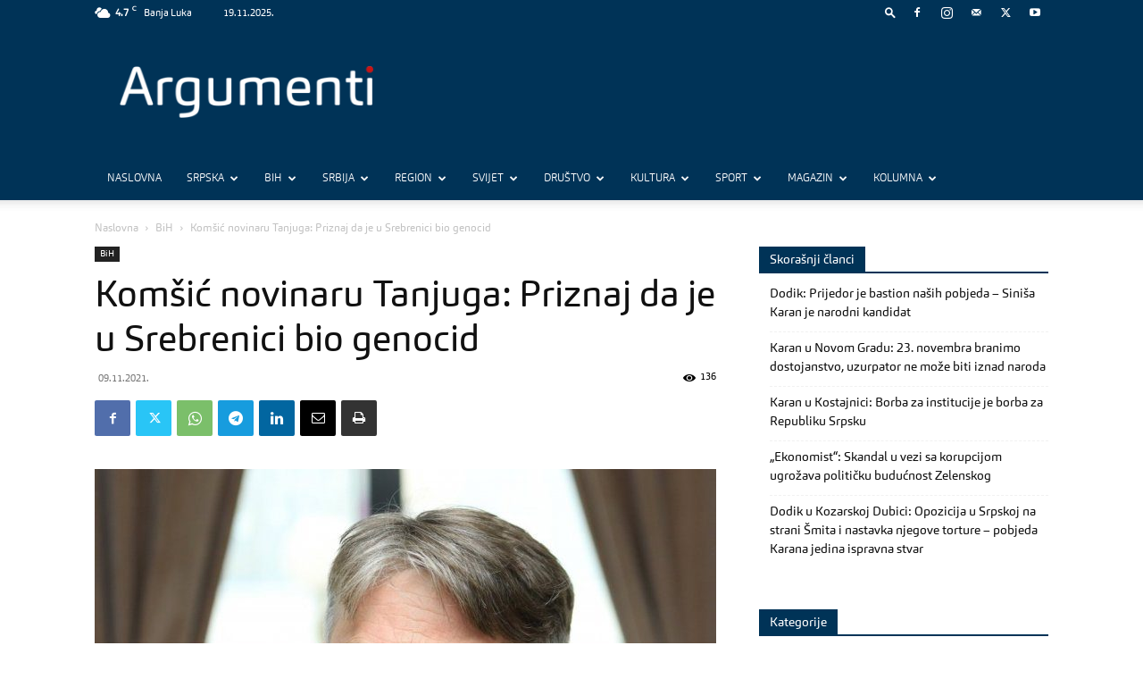

--- FILE ---
content_type: text/html; charset=UTF-8
request_url: https://www.argumenti.rs/wp-admin/admin-ajax.php?td_theme_name=Newspaper&v=12.6.3
body_size: -215
content:
{"121263":136}